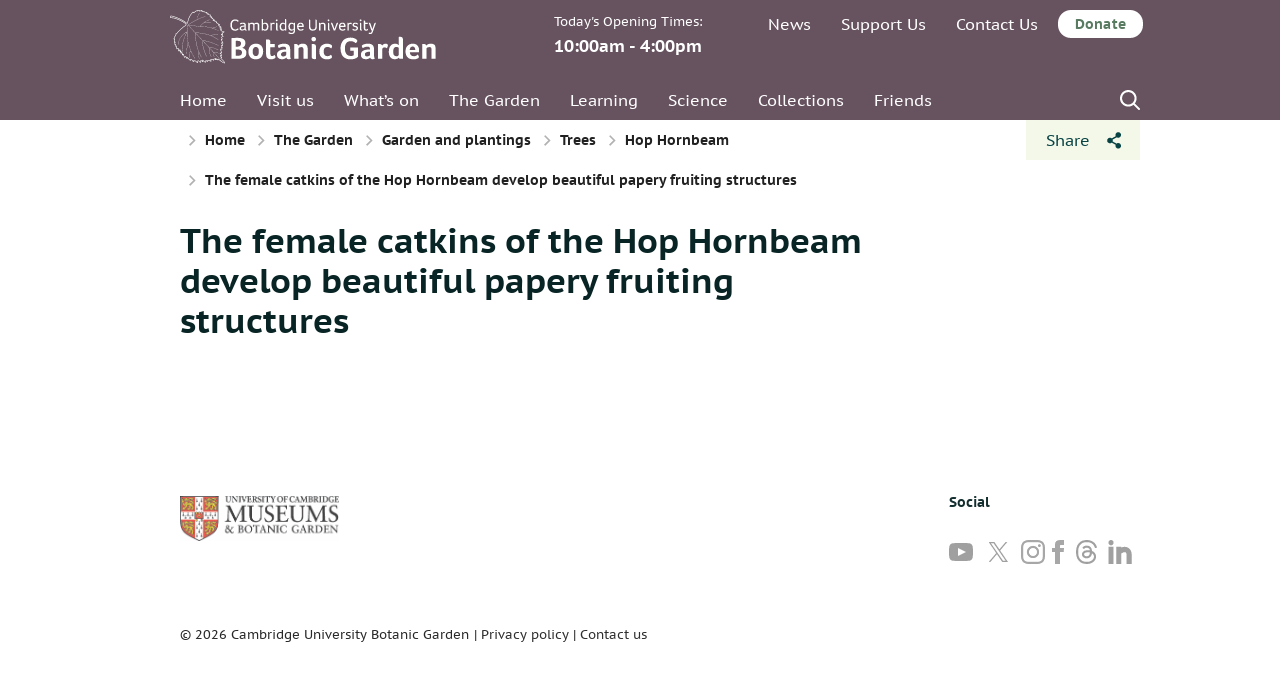

--- FILE ---
content_type: text/html; charset=UTF-8
request_url: https://www.botanic.cam.ac.uk/the-garden/gardens-plantings/trees/hop-hornbeam/the-female-catkins-of-the-hop-hornbeam-develop-beautiful-papery-fruiting-structures/
body_size: 67124
content:
<!DOCTYPE html>
<html lang="en-US">
	<head>

		<meta charset="UTF-8">
		<meta name="viewport" content="width=device-width, initial-scale=1">

        <link rel="apple-touch-icon" sizes="57x57" href="//www.botanic.cam.ac.uk/wp-content/themes/cambridge-botanic-garden/dist/images/favicons/apple-icon-57x57.png">
        <link rel="apple-touch-icon" sizes="60x60" href="//www.botanic.cam.ac.uk/wp-content/themes/cambridge-botanic-garden/dist/images/favicons/apple-icon-60x60.png">
        <link rel="apple-touch-icon" sizes="72x72" href="//www.botanic.cam.ac.uk/wp-content/themes/cambridge-botanic-garden/dist/images/favicons/apple-icon-72x72.png">
        <link rel="apple-touch-icon" sizes="76x76" href="//www.botanic.cam.ac.uk/wp-content/themes/cambridge-botanic-garden/dist/images/favicons/apple-icon-76x76.png">
        <link rel="apple-touch-icon" sizes="114x114" href="//www.botanic.cam.ac.uk/wp-content/themes/cambridge-botanic-garden/dist/images/favicons/apple-icon-114x114.png">
        <link rel="apple-touch-icon" sizes="120x120" href="//www.botanic.cam.ac.uk/wp-content/themes/cambridge-botanic-garden/dist/images/favicons/apple-icon-120x120.png">
        <link rel="apple-touch-icon" sizes="144x144" href="//www.botanic.cam.ac.uk/wp-content/themes/cambridge-botanic-garden/dist/images/favicons/apple-icon-144x144.png">
        <link rel="apple-touch-icon" sizes="152x152" href="//www.botanic.cam.ac.uk/wp-content/themes/cambridge-botanic-garden/dist/images/favicons/apple-icon-152x152.png">
        <link rel="apple-touch-icon" sizes="180x180" href="//www.botanic.cam.ac.uk/wp-content/themes/cambridge-botanic-garden/dist/images/favicons/apple-icon-180x180.png">
        <link rel="icon" type="image/png" sizes="192x192"  href="//www.botanic.cam.ac.uk/wp-content/themes/cambridge-botanic-garden/dist/images/favicons/android-icon-192x192.png">
        <link rel="icon" type="image/png" sizes="32x32" href="//www.botanic.cam.ac.uk/wp-content/themes/cambridge-botanic-garden/dist/images/favicons/favicon-32x32.png">
        <link rel="icon" type="image/png" sizes="96x96" href="//www.botanic.cam.ac.uk/wp-content/themes/cambridge-botanic-garden/dist/images/favicons/favicon-96x96.png">
        <link rel="icon" type="image/png" sizes="16x16" href="//www.botanic.cam.ac.uk/wp-content/themes/cambridge-botanic-garden/dist/images/favicons/favicon-16x16.png">
        <link rel="manifest" href="//www.botanic.cam.ac.uk/wp-content/themes/cambridge-botanic-garden/dist/images/favicons/manifest.json">
        <meta name="msapplication-TileColor" content="#ffffff">
        <meta name="msapplication-TileImage" content="//www.botanic.cam.ac.uk/wp-content/themes/cambridge-botanic-garden/dist/images/favicons/ms-icon-144x144.png">
        <meta name="theme-color" content="#ffffff">

        <script>
            // Include the following lines to define the gtag() function when
            // calling this code prior to your gtag.js or Tag Manager snippet
            window.dataLayer = window.dataLayer || [];

            function gtag() {
                dataLayer.push(arguments);
            }
            // Call the default command before gtag.js or Tag Manager runs to
            // adjust how the tags operate when they run. Modify the defaults
            // per your business requirements and prior consent granted/denied, e.g.:
            gtag('consent', 'default', {
                'ad_storage': 'denied',
                'ad_user_data': 'denied',
                'ad_personalization': 'denied',
                'analytics_storage': 'denied'
            });

        </script>

        <!-- Load gtag.js or Tag Manager as normal, e.g.: -->
        <!-- Google Tag Manager -->
        <script>(function(w,d,s,l,i){w[l]=w[l]||[];w[l].push({'gtm.start':
                    new Date().getTime(),event:'gtm.js'});var f=d.getElementsByTagName(s)[0],
                j=d.createElement(s),dl=l!='dataLayer'?'&l='+l:'';j.async=true;j.src=
                'https://www.googletagmanager.com/gtm.js?id='+i+dl;f.parentNode.insertBefore(j,f);
            })(window,document,'script','dataLayer','GTM-P8KGKRR');</script>
        <!-- End Google Tag Manager -->
        
		<meta name='robots' content='index, follow, max-image-preview:large, max-snippet:-1, max-video-preview:-1' />
	<style>img:is([sizes="auto" i], [sizes^="auto," i]) { contain-intrinsic-size: 3000px 1500px }</style>
	
	<!-- This site is optimized with the Yoast SEO plugin v26.3 - https://yoast.com/wordpress/plugins/seo/ -->
	<title>The female catkins of the Hop Hornbeam develop beautiful papery fruiting structures - Cambridge University Botanic Garden</title>
	<link rel="canonical" href="https://www.botanic.cam.ac.uk/the-garden/gardens-plantings/trees/hop-hornbeam/the-female-catkins-of-the-hop-hornbeam-develop-beautiful-papery-fruiting-structures/" />
	<meta property="og:locale" content="en_US" />
	<meta property="og:type" content="article" />
	<meta property="og:title" content="The female catkins of the Hop Hornbeam develop beautiful papery fruiting structures - Cambridge University Botanic Garden" />
	<meta property="og:description" content="Hop Hornbeam" />
	<meta property="og:url" content="https://www.botanic.cam.ac.uk/the-garden/gardens-plantings/trees/hop-hornbeam/the-female-catkins-of-the-hop-hornbeam-develop-beautiful-papery-fruiting-structures/" />
	<meta property="og:site_name" content="Cambridge University Botanic Garden" />
	<meta property="article:modified_time" content="2018-10-16T14:00:37+00:00" />
	<meta property="og:image" content="https://www.botanic.cam.ac.uk/the-garden/gardens-plantings/trees/hop-hornbeam/the-female-catkins-of-the-hop-hornbeam-develop-beautiful-papery-fruiting-structures" />
	<meta property="og:image:width" content="800" />
	<meta property="og:image:height" content="600" />
	<meta property="og:image:type" content="image/jpeg" />
	<meta name="twitter:card" content="summary_large_image" />
	<script type="application/ld+json" class="yoast-schema-graph">{"@context":"https://schema.org","@graph":[{"@type":"WebPage","@id":"https://www.botanic.cam.ac.uk/the-garden/gardens-plantings/trees/hop-hornbeam/the-female-catkins-of-the-hop-hornbeam-develop-beautiful-papery-fruiting-structures/","url":"https://www.botanic.cam.ac.uk/the-garden/gardens-plantings/trees/hop-hornbeam/the-female-catkins-of-the-hop-hornbeam-develop-beautiful-papery-fruiting-structures/","name":"The female catkins of the Hop Hornbeam develop beautiful papery fruiting structures - Cambridge University Botanic Garden","isPartOf":{"@id":"https://www.botanic.cam.ac.uk/#website"},"primaryImageOfPage":{"@id":"https://www.botanic.cam.ac.uk/the-garden/gardens-plantings/trees/hop-hornbeam/the-female-catkins-of-the-hop-hornbeam-develop-beautiful-papery-fruiting-structures/#primaryimage"},"image":{"@id":"https://www.botanic.cam.ac.uk/the-garden/gardens-plantings/trees/hop-hornbeam/the-female-catkins-of-the-hop-hornbeam-develop-beautiful-papery-fruiting-structures/#primaryimage"},"thumbnailUrl":"https://s3-eu-west-1.amazonaws.com/assets.botanic.cam.ac.uk/wp-content/uploads/2018/03/plantimg_259.jpeg","datePublished":"2018-03-26T09:02:35+00:00","dateModified":"2018-10-16T14:00:37+00:00","breadcrumb":{"@id":"https://www.botanic.cam.ac.uk/the-garden/gardens-plantings/trees/hop-hornbeam/the-female-catkins-of-the-hop-hornbeam-develop-beautiful-papery-fruiting-structures/#breadcrumb"},"inLanguage":"en-US","potentialAction":[{"@type":"ReadAction","target":["https://www.botanic.cam.ac.uk/the-garden/gardens-plantings/trees/hop-hornbeam/the-female-catkins-of-the-hop-hornbeam-develop-beautiful-papery-fruiting-structures/"]}]},{"@type":"ImageObject","inLanguage":"en-US","@id":"https://www.botanic.cam.ac.uk/the-garden/gardens-plantings/trees/hop-hornbeam/the-female-catkins-of-the-hop-hornbeam-develop-beautiful-papery-fruiting-structures/#primaryimage","url":"https://s3-eu-west-1.amazonaws.com/assets.botanic.cam.ac.uk/wp-content/uploads/2018/03/plantimg_259.jpeg","contentUrl":"https://s3-eu-west-1.amazonaws.com/assets.botanic.cam.ac.uk/wp-content/uploads/2018/03/plantimg_259.jpeg","width":800,"height":600,"caption":"Hop Hornbeam"},{"@type":"BreadcrumbList","@id":"https://www.botanic.cam.ac.uk/the-garden/gardens-plantings/trees/hop-hornbeam/the-female-catkins-of-the-hop-hornbeam-develop-beautiful-papery-fruiting-structures/#breadcrumb","itemListElement":[{"@type":"ListItem","position":1,"name":"Home","item":"https://www.botanic.cam.ac.uk/"},{"@type":"ListItem","position":2,"name":"The Garden","item":"https://www.botanic.cam.ac.uk/the-garden/"},{"@type":"ListItem","position":3,"name":"Garden and plantings","item":"https://www.botanic.cam.ac.uk/the-garden/gardens-plantings/"},{"@type":"ListItem","position":4,"name":"Trees","item":"https://www.botanic.cam.ac.uk/the-garden/gardens-plantings/trees/"},{"@type":"ListItem","position":5,"name":"Hop Hornbeam","item":"https://www.botanic.cam.ac.uk/the-garden/gardens-plantings/trees/hop-hornbeam/"},{"@type":"ListItem","position":6,"name":"The female catkins of the Hop Hornbeam develop beautiful papery fruiting structures"}]},{"@type":"WebSite","@id":"https://www.botanic.cam.ac.uk/#website","url":"https://www.botanic.cam.ac.uk/","name":"Cambridge University Botanic Garden","description":"Botanic Gardens of the University of Cambridge","potentialAction":[{"@type":"SearchAction","target":{"@type":"EntryPoint","urlTemplate":"https://www.botanic.cam.ac.uk/?s={search_term_string}"},"query-input":{"@type":"PropertyValueSpecification","valueRequired":true,"valueName":"search_term_string"}}],"inLanguage":"en-US"}]}</script>
	<!-- / Yoast SEO plugin. -->


<link rel='dns-prefetch' href='//s3-eu-west-1.amazonaws.com' />
<link rel='stylesheet' id='wp-block-library-css' href='//www.botanic.cam.ac.uk/wp-includes/css/dist/block-library/style.min.css?ver=6.8.3' type='text/css' media='all' />
<style id='classic-theme-styles-inline-css' type='text/css'>
/*! This file is auto-generated */
.wp-block-button__link{color:#fff;background-color:#32373c;border-radius:9999px;box-shadow:none;text-decoration:none;padding:calc(.667em + 2px) calc(1.333em + 2px);font-size:1.125em}.wp-block-file__button{background:#32373c;color:#fff;text-decoration:none}
</style>
<style id='global-styles-inline-css' type='text/css'>
:root{--wp--preset--aspect-ratio--square: 1;--wp--preset--aspect-ratio--4-3: 4/3;--wp--preset--aspect-ratio--3-4: 3/4;--wp--preset--aspect-ratio--3-2: 3/2;--wp--preset--aspect-ratio--2-3: 2/3;--wp--preset--aspect-ratio--16-9: 16/9;--wp--preset--aspect-ratio--9-16: 9/16;--wp--preset--color--black: #000000;--wp--preset--color--cyan-bluish-gray: #abb8c3;--wp--preset--color--white: #ffffff;--wp--preset--color--pale-pink: #f78da7;--wp--preset--color--vivid-red: #cf2e2e;--wp--preset--color--luminous-vivid-orange: #ff6900;--wp--preset--color--luminous-vivid-amber: #fcb900;--wp--preset--color--light-green-cyan: #7bdcb5;--wp--preset--color--vivid-green-cyan: #00d084;--wp--preset--color--pale-cyan-blue: #8ed1fc;--wp--preset--color--vivid-cyan-blue: #0693e3;--wp--preset--color--vivid-purple: #9b51e0;--wp--preset--gradient--vivid-cyan-blue-to-vivid-purple: linear-gradient(135deg,rgba(6,147,227,1) 0%,rgb(155,81,224) 100%);--wp--preset--gradient--light-green-cyan-to-vivid-green-cyan: linear-gradient(135deg,rgb(122,220,180) 0%,rgb(0,208,130) 100%);--wp--preset--gradient--luminous-vivid-amber-to-luminous-vivid-orange: linear-gradient(135deg,rgba(252,185,0,1) 0%,rgba(255,105,0,1) 100%);--wp--preset--gradient--luminous-vivid-orange-to-vivid-red: linear-gradient(135deg,rgba(255,105,0,1) 0%,rgb(207,46,46) 100%);--wp--preset--gradient--very-light-gray-to-cyan-bluish-gray: linear-gradient(135deg,rgb(238,238,238) 0%,rgb(169,184,195) 100%);--wp--preset--gradient--cool-to-warm-spectrum: linear-gradient(135deg,rgb(74,234,220) 0%,rgb(151,120,209) 20%,rgb(207,42,186) 40%,rgb(238,44,130) 60%,rgb(251,105,98) 80%,rgb(254,248,76) 100%);--wp--preset--gradient--blush-light-purple: linear-gradient(135deg,rgb(255,206,236) 0%,rgb(152,150,240) 100%);--wp--preset--gradient--blush-bordeaux: linear-gradient(135deg,rgb(254,205,165) 0%,rgb(254,45,45) 50%,rgb(107,0,62) 100%);--wp--preset--gradient--luminous-dusk: linear-gradient(135deg,rgb(255,203,112) 0%,rgb(199,81,192) 50%,rgb(65,88,208) 100%);--wp--preset--gradient--pale-ocean: linear-gradient(135deg,rgb(255,245,203) 0%,rgb(182,227,212) 50%,rgb(51,167,181) 100%);--wp--preset--gradient--electric-grass: linear-gradient(135deg,rgb(202,248,128) 0%,rgb(113,206,126) 100%);--wp--preset--gradient--midnight: linear-gradient(135deg,rgb(2,3,129) 0%,rgb(40,116,252) 100%);--wp--preset--font-size--small: 13px;--wp--preset--font-size--medium: 20px;--wp--preset--font-size--large: 36px;--wp--preset--font-size--x-large: 42px;--wp--preset--spacing--20: 0.44rem;--wp--preset--spacing--30: 0.67rem;--wp--preset--spacing--40: 1rem;--wp--preset--spacing--50: 1.5rem;--wp--preset--spacing--60: 2.25rem;--wp--preset--spacing--70: 3.38rem;--wp--preset--spacing--80: 5.06rem;--wp--preset--shadow--natural: 6px 6px 9px rgba(0, 0, 0, 0.2);--wp--preset--shadow--deep: 12px 12px 50px rgba(0, 0, 0, 0.4);--wp--preset--shadow--sharp: 6px 6px 0px rgba(0, 0, 0, 0.2);--wp--preset--shadow--outlined: 6px 6px 0px -3px rgba(255, 255, 255, 1), 6px 6px rgba(0, 0, 0, 1);--wp--preset--shadow--crisp: 6px 6px 0px rgba(0, 0, 0, 1);}:where(.is-layout-flex){gap: 0.5em;}:where(.is-layout-grid){gap: 0.5em;}body .is-layout-flex{display: flex;}.is-layout-flex{flex-wrap: wrap;align-items: center;}.is-layout-flex > :is(*, div){margin: 0;}body .is-layout-grid{display: grid;}.is-layout-grid > :is(*, div){margin: 0;}:where(.wp-block-columns.is-layout-flex){gap: 2em;}:where(.wp-block-columns.is-layout-grid){gap: 2em;}:where(.wp-block-post-template.is-layout-flex){gap: 1.25em;}:where(.wp-block-post-template.is-layout-grid){gap: 1.25em;}.has-black-color{color: var(--wp--preset--color--black) !important;}.has-cyan-bluish-gray-color{color: var(--wp--preset--color--cyan-bluish-gray) !important;}.has-white-color{color: var(--wp--preset--color--white) !important;}.has-pale-pink-color{color: var(--wp--preset--color--pale-pink) !important;}.has-vivid-red-color{color: var(--wp--preset--color--vivid-red) !important;}.has-luminous-vivid-orange-color{color: var(--wp--preset--color--luminous-vivid-orange) !important;}.has-luminous-vivid-amber-color{color: var(--wp--preset--color--luminous-vivid-amber) !important;}.has-light-green-cyan-color{color: var(--wp--preset--color--light-green-cyan) !important;}.has-vivid-green-cyan-color{color: var(--wp--preset--color--vivid-green-cyan) !important;}.has-pale-cyan-blue-color{color: var(--wp--preset--color--pale-cyan-blue) !important;}.has-vivid-cyan-blue-color{color: var(--wp--preset--color--vivid-cyan-blue) !important;}.has-vivid-purple-color{color: var(--wp--preset--color--vivid-purple) !important;}.has-black-background-color{background-color: var(--wp--preset--color--black) !important;}.has-cyan-bluish-gray-background-color{background-color: var(--wp--preset--color--cyan-bluish-gray) !important;}.has-white-background-color{background-color: var(--wp--preset--color--white) !important;}.has-pale-pink-background-color{background-color: var(--wp--preset--color--pale-pink) !important;}.has-vivid-red-background-color{background-color: var(--wp--preset--color--vivid-red) !important;}.has-luminous-vivid-orange-background-color{background-color: var(--wp--preset--color--luminous-vivid-orange) !important;}.has-luminous-vivid-amber-background-color{background-color: var(--wp--preset--color--luminous-vivid-amber) !important;}.has-light-green-cyan-background-color{background-color: var(--wp--preset--color--light-green-cyan) !important;}.has-vivid-green-cyan-background-color{background-color: var(--wp--preset--color--vivid-green-cyan) !important;}.has-pale-cyan-blue-background-color{background-color: var(--wp--preset--color--pale-cyan-blue) !important;}.has-vivid-cyan-blue-background-color{background-color: var(--wp--preset--color--vivid-cyan-blue) !important;}.has-vivid-purple-background-color{background-color: var(--wp--preset--color--vivid-purple) !important;}.has-black-border-color{border-color: var(--wp--preset--color--black) !important;}.has-cyan-bluish-gray-border-color{border-color: var(--wp--preset--color--cyan-bluish-gray) !important;}.has-white-border-color{border-color: var(--wp--preset--color--white) !important;}.has-pale-pink-border-color{border-color: var(--wp--preset--color--pale-pink) !important;}.has-vivid-red-border-color{border-color: var(--wp--preset--color--vivid-red) !important;}.has-luminous-vivid-orange-border-color{border-color: var(--wp--preset--color--luminous-vivid-orange) !important;}.has-luminous-vivid-amber-border-color{border-color: var(--wp--preset--color--luminous-vivid-amber) !important;}.has-light-green-cyan-border-color{border-color: var(--wp--preset--color--light-green-cyan) !important;}.has-vivid-green-cyan-border-color{border-color: var(--wp--preset--color--vivid-green-cyan) !important;}.has-pale-cyan-blue-border-color{border-color: var(--wp--preset--color--pale-cyan-blue) !important;}.has-vivid-cyan-blue-border-color{border-color: var(--wp--preset--color--vivid-cyan-blue) !important;}.has-vivid-purple-border-color{border-color: var(--wp--preset--color--vivid-purple) !important;}.has-vivid-cyan-blue-to-vivid-purple-gradient-background{background: var(--wp--preset--gradient--vivid-cyan-blue-to-vivid-purple) !important;}.has-light-green-cyan-to-vivid-green-cyan-gradient-background{background: var(--wp--preset--gradient--light-green-cyan-to-vivid-green-cyan) !important;}.has-luminous-vivid-amber-to-luminous-vivid-orange-gradient-background{background: var(--wp--preset--gradient--luminous-vivid-amber-to-luminous-vivid-orange) !important;}.has-luminous-vivid-orange-to-vivid-red-gradient-background{background: var(--wp--preset--gradient--luminous-vivid-orange-to-vivid-red) !important;}.has-very-light-gray-to-cyan-bluish-gray-gradient-background{background: var(--wp--preset--gradient--very-light-gray-to-cyan-bluish-gray) !important;}.has-cool-to-warm-spectrum-gradient-background{background: var(--wp--preset--gradient--cool-to-warm-spectrum) !important;}.has-blush-light-purple-gradient-background{background: var(--wp--preset--gradient--blush-light-purple) !important;}.has-blush-bordeaux-gradient-background{background: var(--wp--preset--gradient--blush-bordeaux) !important;}.has-luminous-dusk-gradient-background{background: var(--wp--preset--gradient--luminous-dusk) !important;}.has-pale-ocean-gradient-background{background: var(--wp--preset--gradient--pale-ocean) !important;}.has-electric-grass-gradient-background{background: var(--wp--preset--gradient--electric-grass) !important;}.has-midnight-gradient-background{background: var(--wp--preset--gradient--midnight) !important;}.has-small-font-size{font-size: var(--wp--preset--font-size--small) !important;}.has-medium-font-size{font-size: var(--wp--preset--font-size--medium) !important;}.has-large-font-size{font-size: var(--wp--preset--font-size--large) !important;}.has-x-large-font-size{font-size: var(--wp--preset--font-size--x-large) !important;}
:where(.wp-block-post-template.is-layout-flex){gap: 1.25em;}:where(.wp-block-post-template.is-layout-grid){gap: 1.25em;}
:where(.wp-block-columns.is-layout-flex){gap: 2em;}:where(.wp-block-columns.is-layout-grid){gap: 2em;}
:root :where(.wp-block-pullquote){font-size: 1.5em;line-height: 1.6;}
</style>
<link rel='stylesheet' id='main-stylesheet-css' href='//www.botanic.cam.ac.uk/wp-content/themes/cambridge-botanic-garden/dist/styles/styles.min.css?ver=1.0.13' type='text/css' media='all' />
<script type="text/javascript" src="//www.botanic.cam.ac.uk/wp-content/themes/cambridge-botanic-garden/dist/scripts/libraries/lazysizes.min.js?ver=4.0.1" id="lazysizes-js"></script>
<link rel="https://api.w.org/" href="https://www.botanic.cam.ac.uk/wp-json/" /><link rel="alternate" title="JSON" type="application/json" href="https://www.botanic.cam.ac.uk/wp-json/wp/v2/media/760" /><link rel="alternate" title="oEmbed (JSON)" type="application/json+oembed" href="https://www.botanic.cam.ac.uk/wp-json/oembed/1.0/embed?url=https%3A%2F%2Fwww.botanic.cam.ac.uk%2Fthe-garden%2Fgardens-plantings%2Ftrees%2Fhop-hornbeam%2Fthe-female-catkins-of-the-hop-hornbeam-develop-beautiful-papery-fruiting-structures%2F" />
<link rel="alternate" title="oEmbed (XML)" type="text/xml+oembed" href="https://www.botanic.cam.ac.uk/wp-json/oembed/1.0/embed?url=https%3A%2F%2Fwww.botanic.cam.ac.uk%2Fthe-garden%2Fgardens-plantings%2Ftrees%2Fhop-hornbeam%2Fthe-female-catkins-of-the-hop-hornbeam-develop-beautiful-papery-fruiting-structures%2F&#038;format=xml" />
<!-- Start Fluid Video Embeds Style Tag -->
<style type="text/css">
/* Fluid Video Embeds */
.fve-video-wrapper {
    position: relative;
    overflow: hidden;
    height: 0;
    background-color: transparent;
    padding-bottom: 56.25%;
    margin: 0.5em 0;
}
.fve-video-wrapper iframe,
.fve-video-wrapper object,
.fve-video-wrapper embed {
    position: absolute;
    display: block;
    top: 0;
    left: 0;
    width: 100%;
    height: 100%;
}
.fve-video-wrapper a.hyperlink-image {
    position: relative;
    display: none;
}
.fve-video-wrapper a.hyperlink-image img {
    position: relative;
    z-index: 2;
    width: 100%;
}
.fve-video-wrapper a.hyperlink-image .fve-play-button {
    position: absolute;
    left: 35%;
    top: 35%;
    right: 35%;
    bottom: 35%;
    z-index: 3;
    background-color: rgba(40, 40, 40, 0.75);
    background-size: 100% 100%;
    border-radius: 10px;
}
.fve-video-wrapper a.hyperlink-image:hover .fve-play-button {
    background-color: rgba(0, 0, 0, 0.85);
}
</style>
<!-- End Fluid Video Embeds Style Tag -->
	</head>
	<body class="attachment wp-singular attachment-template-default attachmentid-760 attachment-jpeg wp-theme-cambridge-botanic-garden winter">

    <noscript><iframe src="https://www.googletagmanager.com/ns.html?id=GTM-P8KGKRR"
                      height="0" width="0" style="display:none;visibility:hidden"></iframe></noscript>

    <div class="hide-overflow-wrapper">

        <nav aria-label="primary">
            <div class="off-canvass bg--primary">
                <a class="button button--back off-canvass-toggle off-canvass__close" href="#">Back to the page</a>
                <div class="menu-mobile-menu-container"><ul id="mobile-menu" class="menu"><li id="menu-item-93" class="menu-item menu-item-type-post_type menu-item-object-page menu-item-home menu-item-93"><a href="https://www.botanic.cam.ac.uk/">Welcome</a></li>
<li id="menu-item-78" class="menu-item menu-item-type-post_type menu-item-object-page menu-item-has-children menu-item-78"><a href="https://www.botanic.cam.ac.uk/visit-us/">Visit us</a>
<ul class="sub-menu">
<li class=""><a href="https://www.botanic.cam.ac.uk/visit-us/">Visit us</a></li>	<li id="menu-item-12492" class="menu-item menu-item-type-custom menu-item-object-custom menu-item-12492"><a href="https://www.botanic.cam.ac.uk/visit-us/">Opening times &#038; information</a></li>
	<li id="menu-item-12494" class="menu-item menu-item-type-post_type menu-item-object-page menu-item-12494"><a href="https://www.botanic.cam.ac.uk/visit-us/how-to-get-here/">Visiting – travel, dogs, toilets, etc.</a></li>
	<li id="menu-item-12495" class="menu-item menu-item-type-post_type menu-item-object-page menu-item-12495"><a href="https://www.botanic.cam.ac.uk/ticket-prices/">Ticket Prices</a></li>
	<li id="menu-item-32486" class="menu-item menu-item-type-post_type menu-item-object-page menu-item-32486"><a href="https://www.botanic.cam.ac.uk/purchase-tickets/">Pre-book tickets</a></li>
	<li id="menu-item-12496" class="menu-item menu-item-type-post_type menu-item-object-page menu-item-12496"><a href="https://www.botanic.cam.ac.uk/the-garden/garden-map/">Garden map</a></li>
	<li id="menu-item-12497" class="menu-item menu-item-type-post_type menu-item-object-page menu-item-12497"><a href="https://www.botanic.cam.ac.uk/visit-us/group-visits/">Group Visits</a></li>
	<li id="menu-item-12498" class="menu-item menu-item-type-post_type menu-item-object-page menu-item-12498"><a href="https://www.botanic.cam.ac.uk/visit-us/tours/">Tours</a></li>
	<li id="menu-item-12499" class="menu-item menu-item-type-post_type menu-item-object-page menu-item-12499"><a href="https://www.botanic.cam.ac.uk/photography-illustration/">Press and photography</a></li>
	<li id="menu-item-28461" class="menu-item menu-item-type-post_type menu-item-object-page menu-item-28461"><a href="https://www.botanic.cam.ac.uk/visit-us/the-garden-cafe/">The Garden Café</a></li>
	<li id="menu-item-12500" class="menu-item menu-item-type-post_type menu-item-object-page menu-item-12500"><a href="https://www.botanic.cam.ac.uk/visit-us/the-garden-shop/">The Garden Shop</a></li>
</ul>
</li>
<li id="menu-item-12502" class="menu-item menu-item-type-post_type menu-item-object-page menu-item-12502"><a href="https://www.botanic.cam.ac.uk/visit-us/access/">Accessibility</a></li>
<li id="menu-item-79" class="menu-item menu-item-type-post_type menu-item-object-page menu-item-79"><a href="https://www.botanic.cam.ac.uk/whats-on/">What’s on</a></li>
<li id="menu-item-94" class="menu-item menu-item-type-post_type menu-item-object-page menu-item-has-children menu-item-94"><a href="https://www.botanic.cam.ac.uk/the-garden/">The Garden</a>
<ul class="sub-menu">
<li class=""><a href="https://www.botanic.cam.ac.uk/the-garden/">The Garden</a></li>	<li id="menu-item-95" class="menu-item menu-item-type-post_type menu-item-object-page menu-item-95"><a href="https://www.botanic.cam.ac.uk/the-garden/about-the-garden/">About the Garden</a></li>
	<li id="menu-item-99" class="menu-item menu-item-type-post_type menu-item-object-page menu-item-99"><a href="https://www.botanic.cam.ac.uk/the-garden/horticultural-collections/">Horticultural Collections</a></li>
	<li id="menu-item-100" class="menu-item menu-item-type-post_type menu-item-object-page menu-item-100"><a href="https://www.botanic.cam.ac.uk/the-garden/understanding-plant-labels/">Understanding Plant Labels</a></li>
	<li id="menu-item-12503" class="menu-item menu-item-type-post_type menu-item-object-page menu-item-12503"><a href="https://www.botanic.cam.ac.uk/the-garden/development-of-the-garden/">History of the Garden</a></li>
	<li id="menu-item-102" class="menu-item menu-item-type-post_type menu-item-object-page menu-item-102"><a href="https://www.botanic.cam.ac.uk/the-garden/wildlife/">Wildlife</a></li>
	<li id="menu-item-19437" class="menu-item menu-item-type-post_type menu-item-object-page menu-item-19437"><a href="https://www.botanic.cam.ac.uk/plant-picks-week/">Plant picks of the week</a></li>
</ul>
</li>
<li id="menu-item-29167" class="menu-item menu-item-type-post_type menu-item-object-page menu-item-has-children menu-item-29167"><a href="https://www.botanic.cam.ac.uk/learning/">Learning</a>
<ul class="sub-menu">
<li class=""><a href="https://www.botanic.cam.ac.uk/learning/">Learning</a></li>	<li id="menu-item-41044" class="menu-item menu-item-type-post_type menu-item-object-page menu-item-41044"><a href="https://www.botanic.cam.ac.uk/learning/schools/">Schools</a></li>
	<li id="menu-item-41045" class="menu-item menu-item-type-post_type menu-item-object-page menu-item-41045"><a href="https://www.botanic.cam.ac.uk/learning/collegesanduniversities/">Colleges and Universities</a></li>
	<li id="menu-item-87" class="menu-item menu-item-type-post_type menu-item-object-page menu-item-87"><a href="https://www.botanic.cam.ac.uk/courses/">Short Courses</a></li>
	<li id="menu-item-84" class="menu-item menu-item-type-post_type menu-item-object-page menu-item-84"><a href="https://www.botanic.cam.ac.uk/learning/families/">Family Activities</a></li>
	<li id="menu-item-32220" class="menu-item menu-item-type-post_type menu-item-object-page menu-item-32220"><a href="https://www.botanic.cam.ac.uk/learning/communities/">Communities</a></li>
	<li id="menu-item-81" class="menu-item menu-item-type-post_type menu-item-object-page menu-item-81"><a href="https://www.botanic.cam.ac.uk/learning/science-on-sunday/">Science on Sundays</a></li>
	<li id="menu-item-12504" class="menu-item menu-item-type-post_type menu-item-object-page menu-item-12504"><a href="https://www.botanic.cam.ac.uk/learning/trails/">Trails for Adults</a></li>
	<li id="menu-item-43173" class="menu-item menu-item-type-post_type menu-item-object-page menu-item-43173"><a href="https://www.botanic.cam.ac.uk/learning/certificate-botanical-horticulture/">Certificate in Botanical Horticulture</a></li>
</ul>
</li>
<li id="menu-item-104" class="menu-item menu-item-type-post_type menu-item-object-page menu-item-has-children menu-item-104"><a href="https://www.botanic.cam.ac.uk/research-science/">Science</a>
<ul class="sub-menu">
<li class=""><a href="https://www.botanic.cam.ac.uk/research-science/">Science</a></li>	<li id="menu-item-92" class="menu-item menu-item-type-post_type menu-item-object-page menu-item-92"><a href="https://www.botanic.cam.ac.uk/research-science/our-research/">Our Science Staff</a></li>
	<li id="menu-item-18973" class="menu-item menu-item-type-post_type menu-item-object-page menu-item-18973"><a href="https://www.botanic.cam.ac.uk/research-science/garden-publications/">Our Staff Publications</a></li>
	<li id="menu-item-18974" class="menu-item menu-item-type-post_type menu-item-object-page menu-item-18974"><a href="https://www.botanic.cam.ac.uk/research-science/supporting-plant-science/">Your Science</a></li>
	<li id="menu-item-91" class="menu-item menu-item-type-post_type menu-item-object-page menu-item-91"><a href="https://www.botanic.cam.ac.uk/research-science/your-research/">Supporting Your Research</a></li>
	<li id="menu-item-39608" class="menu-item menu-item-type-post_type menu-item-object-page menu-item-39608"><a href="https://www.botanic.cam.ac.uk/research-science/phenology-project/">Phenology Project</a></li>
</ul>
</li>
<li id="menu-item-18966" class="menu-item menu-item-type-post_type menu-item-object-page menu-item-has-children menu-item-18966"><a href="https://www.botanic.cam.ac.uk/collections/">Collections</a>
<ul class="sub-menu">
<li class=""><a href="https://www.botanic.cam.ac.uk/collections/">Collections</a></li>	<li id="menu-item-18967" class="menu-item menu-item-type-post_type menu-item-object-page menu-item-18967"><a href="https://www.botanic.cam.ac.uk/collections/living-collections/">Living Collections</a></li>
	<li id="menu-item-18972" class="menu-item menu-item-type-post_type menu-item-object-page menu-item-18972"><a href="https://www.botanic.cam.ac.uk/collections/seed-bank/">Seed Bank</a></li>
	<li id="menu-item-18969" class="menu-item menu-item-type-post_type menu-item-object-page menu-item-18969"><a href="https://www.botanic.cam.ac.uk/collections/herbarium/">Herbarium</a></li>
	<li id="menu-item-18971" class="menu-item menu-item-type-post_type menu-item-object-page menu-item-18971"><a href="https://www.botanic.cam.ac.uk/collections/cory-library/">Cory Library</a></li>
	<li id="menu-item-18970" class="menu-item menu-item-type-post_type menu-item-object-page menu-item-18970"><a href="https://www.botanic.cam.ac.uk/collections/archives/">Archives</a></li>
	<li id="menu-item-18968" class="menu-item menu-item-type-post_type menu-item-object-page menu-item-18968"><a href="https://www.botanic.cam.ac.uk/collections/collectionsportal/">Living Collections Portal</a></li>
	<li id="menu-item-40301" class="menu-item menu-item-type-post_type menu-item-object-page menu-item-40301"><a href="https://www.botanic.cam.ac.uk/collections/botanic-dyes/">Botanic Dyes</a></li>
</ul>
</li>
<li id="menu-item-105" class="menu-item menu-item-type-post_type menu-item-object-page menu-item-105"><a href="https://www.botanic.cam.ac.uk/news/">News</a></li>
<li id="menu-item-106" class="menu-item menu-item-type-post_type menu-item-object-page menu-item-106"><a href="https://www.botanic.cam.ac.uk/join-support/">Support Us</a></li>
<li id="menu-item-32370" class="menu-item menu-item-type-post_type menu-item-object-page menu-item-has-children menu-item-32370"><a href="https://www.botanic.cam.ac.uk/join-support/friends/">Friends</a>
<ul class="sub-menu">
<li class=""><a href="https://www.botanic.cam.ac.uk/join-support/friends/">Friends</a></li>	<li id="menu-item-32371" class="menu-item menu-item-type-post_type menu-item-object-page menu-item-32371"><a href="https://www.botanic.cam.ac.uk/join-support/join-the-friends/">Join the Friends</a></li>
	<li id="menu-item-32372" class="menu-item menu-item-type-post_type menu-item-object-page menu-item-32372"><a href="https://www.botanic.cam.ac.uk/join-support/friends/friends-events/">Friends’ Events</a></li>
	<li id="menu-item-32373" class="menu-item menu-item-type-post_type menu-item-object-page menu-item-32373"><a href="https://www.botanic.cam.ac.uk/join-support/friends/corporate-support/">Corporate Support and Corporate Friends</a></li>
	<li id="menu-item-32374" class="menu-item menu-item-type-post_type menu-item-object-page menu-item-32374"><a href="https://www.botanic.cam.ac.uk/join-support/friends/giving-gift-membership/">Gift Memberships</a></li>
</ul>
</li>
</ul></div><form method="get" class="searchform" action="https://www.botanic.cam.ac.uk/">
	<label for="s" class="screen-reader-text">Search for: </label>
	<input type="text" name="s" id="s" placeholder="What are you looking for?"><input type="submit" class="search-submit" value="Search">
</form><a href="/join-support/donate" class="button off-canvass__friends-button">Donate</a>            </div>
        </nav>

		<div class="wrap in-canvass">
            <div class="bg-flowers"></div>
			<div id="everything-except-footer">
                			<header class="header bg--primary">
                <div class="group"><div class="group--column flex-12">
                    <div class="group--row header--mobile">
                    <div class="logo indented-content">
                        <a href="https://www.botanic.cam.ac.uk/"><img src="//www.botanic.cam.ac.uk/wp-content/themes/cambridge-botanic-garden/dist/images/cubg-logo.svg" alt="Cambridge University Botanic Garden"></a>
                    </div>

                    <a href="#" class="off-canvass-toggle header--menu-toggle">menu <span class="hamburger"><span class="hamburger--meat"></span></span></a>
                    </div>

                    <div class="group--row header--top">
                                                                            <p class="header--top--opening-times">Today's Opening Times:<br /> <span>10:00am - 4:00pm</span></p>
                        
                        <nav aria-label="secondary">
                            <div class="menu-desktop-secondary-menu-top-container"><ul id="desktop-secondary-menu" class="menu"><li id="menu-item-140" class="menu-item menu-item-type-post_type menu-item-object-page menu-item-140"><a href="https://www.botanic.cam.ac.uk/news/">News</a></li>
<li id="menu-item-139" class="menu-item menu-item-type-post_type menu-item-object-page menu-item-139"><a href="https://www.botanic.cam.ac.uk/join-support/">Support Us</a></li>
<li id="menu-item-18975" class="menu-item menu-item-type-post_type menu-item-object-page menu-item-18975"><a href="https://www.botanic.cam.ac.uk/contact-us/">Contact Us</a></li>
<li><a href="/join-support/donate" class="button button--donate">Donate</a></li></ul></div>                        </nav>
                    </div>
                        <nav aria-label="primary">
                            <div class="menu-main-desktop-menu-container"><ul id="desktop-main-menu" class="menu"><li id="menu-item-472" class="menu-item menu-item-type-post_type menu-item-object-page menu-item-home menu-item-472"><a href="https://www.botanic.cam.ac.uk/">Home</a></li>
<li id="menu-item-137" class="menu-item menu-item-type-post_type menu-item-object-page menu-item-has-children menu-item-137"><a href="https://www.botanic.cam.ac.uk/visit-us/">Visit us</a>
<ul class="sub-menu">
	<li id="menu-item-2645" class="menu-item menu-item-type-post_type menu-item-object-page menu-item-2645"><a href="https://www.botanic.cam.ac.uk/ticket-prices/">Ticket Prices</a></li>
	<li id="menu-item-7046" class="menu-item menu-item-type-post_type menu-item-object-page menu-item-7046"><a href="https://www.botanic.cam.ac.uk/visit-us/">Opening times &#038; Information</a></li>
	<li id="menu-item-2739" class="menu-item menu-item-type-post_type menu-item-object-page menu-item-2739"><a href="https://www.botanic.cam.ac.uk/visit-us/how-to-get-here/">Visiting – travel, dogs, toilets, etc.</a></li>
	<li id="menu-item-131" class="menu-item menu-item-type-post_type menu-item-object-page menu-item-131"><a href="https://www.botanic.cam.ac.uk/the-garden/garden-map/">Garden Map</a></li>
	<li id="menu-item-2740" class="menu-item menu-item-type-post_type menu-item-object-page menu-item-2740"><a href="https://www.botanic.cam.ac.uk/visit-us/group-visits/">Group Visits</a></li>
	<li id="menu-item-2646" class="menu-item menu-item-type-post_type menu-item-object-page menu-item-2646"><a href="https://www.botanic.cam.ac.uk/visit-us/tours/">Tours</a></li>
	<li id="menu-item-16271" class="menu-item menu-item-type-post_type menu-item-object-page menu-item-16271"><a href="https://www.botanic.cam.ac.uk/purchase-tickets/">Pre-book tickets</a></li>
	<li id="menu-item-10743" class="menu-item menu-item-type-post_type menu-item-object-page menu-item-10743"><a href="https://www.botanic.cam.ac.uk/photography-illustration/">Press &#038; Photography</a></li>
	<li id="menu-item-2644" class="menu-item menu-item-type-post_type menu-item-object-page menu-item-2644"><a href="https://www.botanic.cam.ac.uk/visit-us/the-garden-shop/">The Garden Shop</a></li>
	<li id="menu-item-28462" class="menu-item menu-item-type-post_type menu-item-object-page menu-item-28462"><a href="https://www.botanic.cam.ac.uk/visit-us/the-garden-cafe/">The Garden Café</a></li>
	<li id="menu-item-2743" class="menu-item menu-item-type-post_type menu-item-object-page menu-item-2743"><a href="https://www.botanic.cam.ac.uk/visit-us/access/">Accessibility</a></li>
	<li id="menu-item-17399" class="menu-item menu-item-type-post_type menu-item-object-page menu-item-17399"><a href="https://www.botanic.cam.ac.uk/virtual-visits/">Virtual Visits</a></li>
</ul>
</li>
<li id="menu-item-138" class="menu-item menu-item-type-post_type menu-item-object-page menu-item-138"><a href="https://www.botanic.cam.ac.uk/whats-on/">What’s on</a></li>
<li id="menu-item-127" class="menu-item menu-item-type-post_type menu-item-object-page menu-item-has-children menu-item-127"><a href="https://www.botanic.cam.ac.uk/the-garden/">The Garden</a>
<ul class="sub-menu">
	<li id="menu-item-128" class="menu-item menu-item-type-post_type menu-item-object-page menu-item-128"><a href="https://www.botanic.cam.ac.uk/the-garden/about-the-garden/">About the Garden</a></li>
	<li id="menu-item-3481" class="menu-item menu-item-type-post_type menu-item-object-page menu-item-3481"><a href="https://www.botanic.cam.ac.uk/the-garden/horticultural-collections/">Horticultural Collections</a></li>
	<li id="menu-item-135" class="menu-item menu-item-type-post_type menu-item-object-page menu-item-135"><a href="https://www.botanic.cam.ac.uk/the-garden/understanding-plant-labels/">Understanding Plant Labels</a></li>
	<li id="menu-item-3474" class="menu-item menu-item-type-post_type menu-item-object-page menu-item-3474"><a href="https://www.botanic.cam.ac.uk/the-garden/development-of-the-garden/">History of the Garden</a></li>
	<li id="menu-item-136" class="menu-item menu-item-type-post_type menu-item-object-page menu-item-136"><a href="https://www.botanic.cam.ac.uk/the-garden/wildlife/">Wildlife</a></li>
	<li id="menu-item-19438" class="menu-item menu-item-type-post_type menu-item-object-page menu-item-19438"><a href="https://www.botanic.cam.ac.uk/plant-picks-week/">Plant picks of the week</a></li>
</ul>
</li>
<li id="menu-item-28878" class="menu-item menu-item-type-post_type menu-item-object-page menu-item-has-children menu-item-28878"><a href="https://www.botanic.cam.ac.uk/learning/">Learning</a>
<ul class="sub-menu">
	<li id="menu-item-41048" class="menu-item menu-item-type-post_type menu-item-object-page menu-item-41048"><a href="https://www.botanic.cam.ac.uk/learning/schools/">Schools</a></li>
	<li id="menu-item-41047" class="menu-item menu-item-type-post_type menu-item-object-page menu-item-41047"><a href="https://www.botanic.cam.ac.uk/learning/collegesanduniversities/">Colleges and Universities</a></li>
	<li id="menu-item-113" class="menu-item menu-item-type-post_type menu-item-object-page menu-item-113"><a href="https://www.botanic.cam.ac.uk/courses/">Short Courses</a></li>
	<li id="menu-item-115" class="menu-item menu-item-type-post_type menu-item-object-page menu-item-115"><a href="https://www.botanic.cam.ac.uk/learning/families/">Family Activities</a></li>
	<li id="menu-item-31717" class="menu-item menu-item-type-post_type menu-item-object-page menu-item-31717"><a href="https://www.botanic.cam.ac.uk/learning/communities/">Communities</a></li>
	<li id="menu-item-117" class="menu-item menu-item-type-post_type menu-item-object-page menu-item-117"><a href="https://www.botanic.cam.ac.uk/learning/science-on-sunday/">Science on Sundays</a></li>
	<li id="menu-item-12129" class="menu-item menu-item-type-post_type menu-item-object-page menu-item-12129"><a href="https://www.botanic.cam.ac.uk/learning/trails/">Trails for Adults</a></li>
	<li id="menu-item-43172" class="menu-item menu-item-type-post_type menu-item-object-page menu-item-43172"><a href="https://www.botanic.cam.ac.uk/learning/certificate-botanical-horticulture/">Certificate in Botanical Horticulture</a></li>
</ul>
</li>
<li id="menu-item-121" class="menu-item menu-item-type-post_type menu-item-object-page menu-item-has-children menu-item-121"><a href="https://www.botanic.cam.ac.uk/research-science/">Science</a>
<ul class="sub-menu">
	<li id="menu-item-124" class="menu-item menu-item-type-post_type menu-item-object-page menu-item-124"><a href="https://www.botanic.cam.ac.uk/research-science/our-research/">Our Science Staff</a></li>
	<li id="menu-item-18460" class="menu-item menu-item-type-post_type menu-item-object-page menu-item-18460"><a href="https://www.botanic.cam.ac.uk/research-science/garden-publications/">Our Staff Publications</a></li>
	<li id="menu-item-18516" class="menu-item menu-item-type-post_type menu-item-object-page menu-item-18516"><a href="https://www.botanic.cam.ac.uk/research-science/supporting-plant-science/">Your Science</a></li>
	<li id="menu-item-19084" class="menu-item menu-item-type-post_type menu-item-object-page menu-item-19084"><a href="https://www.botanic.cam.ac.uk/research-science/publications-supported-garden/">Supported Publications</a></li>
	<li id="menu-item-126" class="menu-item menu-item-type-post_type menu-item-object-page menu-item-126"><a href="https://www.botanic.cam.ac.uk/research-science/your-research/">Supporting Your Research</a></li>
	<li id="menu-item-39610" class="menu-item menu-item-type-post_type menu-item-object-page menu-item-39610"><a href="https://www.botanic.cam.ac.uk/research-science/phenology-project/">Phenology Project</a></li>
</ul>
</li>
<li id="menu-item-18411" class="menu-item menu-item-type-post_type menu-item-object-page menu-item-has-children menu-item-18411"><a href="https://www.botanic.cam.ac.uk/collections/">Collections</a>
<ul class="sub-menu">
	<li id="menu-item-18445" class="menu-item menu-item-type-post_type menu-item-object-page menu-item-18445"><a href="https://www.botanic.cam.ac.uk/collections/living-collections/">Living Collections</a></li>
	<li id="menu-item-18446" class="menu-item menu-item-type-post_type menu-item-object-page menu-item-18446"><a href="https://www.botanic.cam.ac.uk/collections/herbarium/">Herbarium</a></li>
	<li id="menu-item-18511" class="menu-item menu-item-type-post_type menu-item-object-page menu-item-18511"><a href="https://www.botanic.cam.ac.uk/collections/seed-bank/">Seed Bank</a></li>
	<li id="menu-item-4458" class="menu-item menu-item-type-post_type menu-item-object-page menu-item-4458"><a href="https://www.botanic.cam.ac.uk/collections/cory-library/">Cory Library</a></li>
	<li id="menu-item-18472" class="menu-item menu-item-type-post_type menu-item-object-page menu-item-18472"><a href="https://www.botanic.cam.ac.uk/collections/archives/">Archives</a></li>
	<li id="menu-item-18837" class="menu-item menu-item-type-post_type menu-item-object-page menu-item-18837"><a href="https://www.botanic.cam.ac.uk/collections/collecting-expeditions/">Collecting Expeditions</a></li>
	<li id="menu-item-23127" class="menu-item menu-item-type-post_type menu-item-object-page menu-item-23127"><a href="https://www.botanic.cam.ac.uk/the-garden/horticultural-collections/national-plant-collections/">National Plant Collections ®</a></li>
	<li id="menu-item-123" class="menu-item menu-item-type-post_type menu-item-object-page menu-item-123"><a href="https://www.botanic.cam.ac.uk/collections/collectionsportal/">Living Collections Portal</a></li>
	<li id="menu-item-40299" class="menu-item menu-item-type-post_type menu-item-object-page menu-item-40299"><a href="https://www.botanic.cam.ac.uk/collections/botanic-dyes/">Botanic Dyes</a></li>
</ul>
</li>
<li id="menu-item-32354" class="menu-item menu-item-type-post_type menu-item-object-page menu-item-has-children menu-item-32354"><a href="https://www.botanic.cam.ac.uk/join-support/friends/">Friends</a>
<ul class="sub-menu">
	<li id="menu-item-32368" class="menu-item menu-item-type-post_type menu-item-object-page menu-item-32368"><a href="https://www.botanic.cam.ac.uk/join-support/join-the-friends/">Join the Friends</a></li>
	<li id="menu-item-32369" class="menu-item menu-item-type-post_type menu-item-object-page menu-item-32369"><a href="https://www.botanic.cam.ac.uk/join-support/friends/giving-gift-membership/">Gift Memberships</a></li>
	<li id="menu-item-32355" class="menu-item menu-item-type-post_type menu-item-object-page menu-item-32355"><a href="https://www.botanic.cam.ac.uk/join-support/friends/friends-events/">Friends’ Events</a></li>
	<li id="menu-item-32356" class="menu-item menu-item-type-post_type menu-item-object-page menu-item-32356"><a href="https://www.botanic.cam.ac.uk/join-support/friends/corporate-support/">Corporate Support and Corporate Friends</a></li>
</ul>
</li>
<li class="search-nav-item"><a href="/?s=" class="search-panel--toggle search-icon-button"><span class="visuallyhidden">Open search panel</span></a></li></ul></div>                        </nav>
                </div></div>
			</header>
            <div class="group search-panel bg--accent">
                <div class="group--row flex-12">
                    <div class="search-panel--form">
                        <form method="get" class="searchform" action="https://www.botanic.cam.ac.uk/">
	<label for="s" class="screen-reader-text">Search for: </label>
	<input type="text" name="s" id="s" placeholder="What are you looking for?"><input type="submit" class="search-submit" value="Search">
</form>                    </div>
                    <a href="#" class="search-panel--close search-panel--toggle"><span class="visuallyhidden">Close search panel</span></a>
                </div>
            </div>


<nav aria-label="breadcrumbs" class="group group--row breadcrumb-and-share">
        <div class="breadcrumb">
        <div class="group__item indented-content">
            <span><span><a href="https://www.botanic.cam.ac.uk/">Home</a></span>  <span><a href="https://www.botanic.cam.ac.uk/the-garden/">The Garden</a></span>  <span><a href="https://www.botanic.cam.ac.uk/the-garden/gardens-plantings/">Garden and plantings</a></span>  <span><a href="https://www.botanic.cam.ac.uk/the-garden/gardens-plantings/trees/">Trees</a></span>  <span><a href="https://www.botanic.cam.ac.uk/the-garden/gardens-plantings/trees/hop-hornbeam/">Hop Hornbeam</a></span>  <span class="breadcrumb_last" aria-current="page">The female catkins of the Hop Hornbeam develop beautiful papery fruiting structures</span></span>        </div>
    </div>
    
        <!-- Share this -->
				<div class="towncrier">
					<a href="#share-this"
					   class="towncrier__share-button js-towncrier__share-button bg--tertiary"
					   aria-label="Open share panel"
					   aria-expanded="false"
					   aria-haspopup="true">
						<span class="towncrier__share-text accent-color">Share</span>
                        <svg width="15px" height="17px" viewBox="0 0 15 17" version="1.1" xmlns="http://www.w3.org/2000/svg" xmlns:xlink="http://www.w3.org/1999/xlink">
                            <!-- Generator: Sketch 47.1 (45422) - http://www.bohemiancoding.com/sketch -->
                            <desc>Created with Sketch.</desc>
                            <defs></defs>
                            <g id="Symbols" stroke="none" stroke-width="1" fill="none" fill-rule="evenodd">
                                <g id="Section/Breadcrumbs" class="accent-fill" transform="translate(-1166.000000, -11.000000)" fill-rule="nonzero" fill="#000000">
                                    <g id="Section---share" transform="translate(1081.000000, 0.000000)">
                                        <g id="noun_1052527" transform="translate(85.000000, 11.000000)">
                                            <path d="M11.2587719,11.0164474 C10.6063596,11.0164474 10.0285088,11.2401316 9.54385965,11.6129386 L5.57346491,9.41337719 C5.66666667,9.13377193 5.72258772,8.83552632 5.72258772,8.5372807 C5.72258772,8.22039474 5.66666667,7.92214912 5.57346491,7.64254386 L9.74890351,5.3125 C10.1776316,5.59210526 10.6995614,5.75986842 11.2587719,5.75986842 C12.8059211,5.75986842 14.0548246,4.51096491 14.0548246,2.96381579 C14.0548246,1.41666667 12.8059211,0.167763158 11.2587719,0.167763158 C9.71162281,0.167763158 8.4627193,1.41666667 8.4627193,2.96381579 C8.4627193,3.39254386 8.55592105,3.80263158 8.74232456,4.15679825 L4.73464912,6.39364035 C4.25,5.98355263 3.61622807,5.72258772 2.92653509,5.72258772 C1.37938596,5.72258772 0.130482456,6.97149123 0.130482456,8.51864035 C0.130482456,10.0657895 1.37938596,11.314693 2.92653509,11.314693 C3.61622807,11.314693 4.25,11.0537281 4.73464912,10.6436404 L8.64912281,12.8059211 C8.5372807,13.122807 8.4627193,13.4583333 8.4627193,13.7938596 C8.4627193,15.3410088 9.71162281,16.5899123 11.2587719,16.5899123 C12.8059211,16.5899123 14.0548246,15.3410088 14.0548246,13.7938596 C14.0548246,12.2467105 12.7872807,11.0164474 11.2587719,11.0164474 Z" id="Shape"></path>
                                        </g>
                                    </g>
                                </g>
                            </g>
                        </svg>
					</a>

					<!-- change aria-hidden to `true` if js -->
					<div class="towncrier__panel js-towncrier__panel bg--tertiary"
					     id="share-this"
					     aria-hidden="true">

						<ul class="towncrier__channels">
							<li class="towncrier__channel towncrier__channel--email">
								<a class="towncrier__channel-link"
								   href="mailto:?subject=I think you will be interested in this page from the Cambridge Botanic Gardens website&amp;body=https%3A%2F%2Fwww.botanic.cam.ac.uk%2Fthe-garden%2Fgardens-plantings%2Ftrees%2Fhop-hornbeam%2Fthe-female-catkins-of-the-hop-hornbeam-develop-beautiful-papery-fruiting-structures%2F">
									<svg class="icon towncrier__share-icon"
									     aria-hidden="true">
										<use xlink:href="#email"/>
									</svg><span class="towncrier__channel-label" aria-hidden="true">Email</span>
									<span class="visuallyhidden">Share this with Email</span>
								</a>
							</li>
							<li class="towncrier__channel towncrier__channel--facebook">
								<a class="towncrier__channel-link"
								   href="https://www.facebook.com/sharer/sharer.php?u=https%3A%2F%2Fwww.botanic.cam.ac.uk%2Fthe-garden%2Fgardens-plantings%2Ftrees%2Fhop-hornbeam%2Fthe-female-catkins-of-the-hop-hornbeam-develop-beautiful-papery-fruiting-structures%2F">
									<svg class="icon towncrier__share-icon"
									     aria-hidden="true">
										<use xlink:href="#facebook"/>
									</svg><span class="towncrier__channel-label" aria-hidden="true">Facebook</span>
									<span class="visuallyhidden">Share this with Facebook</span>
								</a>
							</li>
							<li class="towncrier__channel towncrier__channel--twitter">
								<a class="towncrier__channel-link"
								   href="https://twitter.com/intent/tweet?text=The+female+catkins+of+the+Hop+Hornbeam+develop+beautiful+papery+fruiting+structures&amp;url=https%3A%2F%2Fwww.botanic.cam.ac.uk%2Fthe-garden%2Fgardens-plantings%2Ftrees%2Fhop-hornbeam%2Fthe-female-catkins-of-the-hop-hornbeam-develop-beautiful-papery-fruiting-structures%2F">
									<svg class="icon towncrier__share-icon"
									     aria-hidden="true">
										<use xlink:href="#twitter"/>
									</svg><span class="towncrier__channel-label" aria-hidden="true">Twitter</span>
									<span class="visuallyhidden">Share this with Twitter</span>
								</a>
							</li>
							<li class="towncrier__channel towncrier__channel--pinterest">
								<a class="towncrier__channel-link"
								   href="https://uk.pinterest.com/pin/create/bookmarklet/?url=https%3A%2F%2Fwww.botanic.cam.ac.uk%2Fthe-garden%2Fgardens-plantings%2Ftrees%2Fhop-hornbeam%2Fthe-female-catkins-of-the-hop-hornbeam-develop-beautiful-papery-fruiting-structures%2F&amp;description=The+female+catkins+of+the+Hop+Hornbeam+develop+beautiful+papery+fruiting+structures&amp;title=The+female+catkins+of+the+Hop+Hornbeam+develop+beautiful+papery+fruiting+structures&amp;media=">
									<svg class="icon towncrier__share-icon"
									     aria-hidden="true">
										<use xlink:href="#pinterest"/>
									</svg><span class="towncrier__channel-label" aria-hidden="true">Pinterest</span>
									<span class="visuallyhidden">Share this with Pinterest</span>
								</a>
							</li>
							<li class="towncrier__channel towncrier__channel--whatsapp">
								<a class="towncrier__channel-link"
								   href="whatsapp://send?text=The+female+catkins+of+the+Hop+Hornbeam+develop+beautiful+papery+fruiting+structureshttps%3A%2F%2Fwww.botanic.cam.ac.uk%2Fthe-garden%2Fgardens-plantings%2Ftrees%2Fhop-hornbeam%2Fthe-female-catkins-of-the-hop-hornbeam-develop-beautiful-papery-fruiting-structures%2F%3Focid%3Dwsnews.chat-apps.in-app-msg.whatsapp.trial.link1_.auin">
									<svg class="icon towncrier__share-icon"
									     aria-hidden="true">
										<use xlink:href="#whatsapp"/>
									</svg><span class="towncrier__channel-label" aria-hidden="true">WhatsApp</span>
									<span class="visuallyhidden">Share this with WhatsApp</span>
								</a>
							</li>
							<li class="towncrier__channel towncrier__channel--google-plus">
								<a class="towncrier__channel-link"
								   href="https://plus.google.com/share?url=https%3A%2F%2Fwww.botanic.cam.ac.uk%2Fthe-garden%2Fgardens-plantings%2Ftrees%2Fhop-hornbeam%2Fthe-female-catkins-of-the-hop-hornbeam-develop-beautiful-papery-fruiting-structures%2F">
									<svg class="icon towncrier__share-icon"
									     aria-hidden="true">
										<use xlink:href="#google-plus"/>
									</svg><span class="towncrier__channel-label" aria-hidden="true">Google +</span>
									<span class="visuallyhidden">Share this with Google plus</span>
								</a>
							</li>
						</ul>

						<button class="towncrier__close-button js-towncrier__share-button">
							<span class="visuallyhidden">Close share panel</span>
							<span class="towncrier__close-button-graphic"
							      aria-hidden="true">×</span>
						</button>
					</div>
				</div>
				<!-- / Share this -->
</nav>


	<main id="content">

            		
				
		<div id="post-760" class="post-760 attachment type-attachment status-inherit hentry">

            <div class="group"><div class="group--column flex-12 indented-content page-introduction">


                <h1><a href="https://www.botanic.cam.ac.uk/the-garden/gardens-plantings/trees/hop-hornbeam/the-female-catkins-of-the-hop-hornbeam-develop-beautiful-papery-fruiting-structures/" title="Permanent link: The female catkins of the Hop Hornbeam develop beautiful papery fruiting structures">The female catkins of the Hop Hornbeam develop beautiful papery fruiting structures</a></h1>

                    
            </div></div>

            <div class="entry">
				
																
			</div>
			
		</div>
		
		
		</main>


    </div> <!-- end of everything except footer -->
    <footer class="footer">
            <div class="group"><div class="group--column flex-12">
                    <div class="group--row group__item flex-12">

                        <div class="flex-6 footer__museum-logo indented-content">
                        <a href="https://www.museums.cam.ac.uk/" target="_blank">
                            <img src="//www.botanic.cam.ac.uk/wp-content/themes/cambridge-botanic-garden/dist/images/uocmuseums-335-94.png" alt="University of Cambridge Museums and Botanic Garden" width="159" height="44" />
                        </a>
                        </div>

                        <div class="footer__social-links">
                            <h4 class="widget-title">Social</h4><ul class="group--row ul--social"><li class="group__item"><a href="https://www.youtube.com/channel/UCoNJkpGYFo0CZVsIblR5oRw" target="_blank" class="ul--social--youtube"><span class="visuallyhidden">Follow us on YouTube</span></a></li><li class="group__item"><a href="https://twitter.com/cubotanicgarden" target="_blank" class="ul--social--twitter"><span class="visuallyhidden">Follow us on Twitter</span></a></li><li class="group__item"><a href="https://www.instagram.com/cubotanicgarden/" target="_blank" class="ul--social--instagram"><span class="visuallyhidden">Follow us on Instagram</span></a></li><li class="group__item"><a href="https://www.facebook.com/CUBotanicGarden/" target="_blank" class="ul--social--facebook"><span class="visuallyhidden">Follow us on Facebook</span></a></li><li class="group__item"><a href="https://www.threads.net/@cubotanicgarden" target="_blank" class="ul--social--threads"><span class="visuallyhidden">Follow us on Threads</span></a></li><li class="group__item"><a href="https://uk.linkedin.com/company/cambridge-university-botanic-garden" target="_blank" class="ul--social--linkedin"><span class="visuallyhidden">Follow us on LinkedIn</span></a></li></ul>                        </div>

                    </div>

                    <div class="footer__copyright indented-content">
                <p>© 2026 Cambridge University Botanic Garden</p><div class="menu-t-and-cs-container"><ul id="menu-t-and-cs" class="menu"><li id="menu-item-437" class="menu-item menu-item-type-post_type menu-item-object-page menu-item-437"><a href="https://www.botanic.cam.ac.uk/privacy-policy/">Privacy policy</a></li>
<li id="menu-item-436" class="menu-item menu-item-type-post_type menu-item-object-page menu-item-436"><a href="https://www.botanic.cam.ac.uk/contact-us/">Contact us</a></li>
</ul></div>                    </div>

            </div></div>
		</footer>
		
	</div>
	
    </div> <!-- end of hide-overflow-wrapper div -->
	<script type="speculationrules">
{"prefetch":[{"source":"document","where":{"and":[{"href_matches":"\/*"},{"not":{"href_matches":["\/wp-*.php","\/wp-admin\/*","\/assets.botanic.cam.ac.uk\/wp-content\/uploads\/*","\/wp-content\/*","\/wp-content\/plugins\/*","\/wp-content\/themes\/cambridge-botanic-garden\/*","\/*\\?(.+)"]}},{"not":{"selector_matches":"a[rel~=\"nofollow\"]"}},{"not":{"selector_matches":".no-prefetch, .no-prefetch a"}}]},"eagerness":"conservative"}]}
</script>
<script type="text/javascript" src="//www.botanic.cam.ac.uk/wp-content/themes/cambridge-botanic-garden/dist/scripts/collapsibles.min.js?ver=1.0.2" id="colapsibles-js"></script>
<script type="text/javascript" src="//www.botanic.cam.ac.uk/wp-includes/js/jquery/jquery.min.js?ver=3.7.1" id="jquery-core-js"></script>
<script type="text/javascript" src="//www.botanic.cam.ac.uk/wp-includes/js/jquery/jquery-migrate.min.js?ver=3.4.1" id="jquery-migrate-js"></script>
<script type="text/javascript" src="//www.botanic.cam.ac.uk/wp-content/themes/cambridge-botanic-garden/dist/scripts/libraries/slick.min.js?ver=1.8.0" id="slick-js"></script>
<script type="text/javascript" src="//www.botanic.cam.ac.uk/wp-content/themes/cambridge-botanic-garden/dist/scripts/ready.min.js?ver=1.0.5" id="main-javascript-js"></script>
<script type="text/javascript" src="//www.botanic.cam.ac.uk/wp-includes/js/comment-reply.min.js?ver=6.8.3" id="comment-reply-js" async="async" data-wp-strategy="async"></script>
    <script src="https://cc.cdn.civiccomputing.com/9/cookieControl-9.x.min.js"></script>
    <script>
        var config = {
            apiKey: "3de7bf96366c54c5108560b63c4587c3b793ce2b",
            product: "PRO_MULTISITE",
            mode: "GDPR",
            sameSiteCookie: true,
            consentCookieExpiry: 90,
            // if false, cookie set as SameSite=None;secure;
            sameSiteValue: 'Strict',

            statement: {
                description: 'For more detailed information, please check our',
                name: 'Cookie and Privacy Statement',
                url: 'https://www.botanic.cam.ac.uk/privacy-policy/',
                updated: '14/08/2024',
            },

            necessaryCookies: ['PHPSESSID'],

            optionalCookies: [
                {
                    name: 'analytics',
                    label: 'Analytics',
                    description: 'Analytics cookies collect anonymous information, such as how many visitors there are to this site, how visitors get to our here and the most visited pages. We use Google Analytics to help us understand how people use our website and make improvements.',
                    cookies: ['_ga', '_ga*', '_gid', '_gat', '__utma', '__utmt', '__utmb', '__utmc', '__utmz', '__utmv'],
                    onAccept: function(){
                        gtag('consent', 'update', {'analytics_storage': 'granted'});
                    },
                    onRevoke: function(){
                        gtag('consent', 'update', {'analytics_storage': 'denied'});
                    }
                },
                {
                    name: 'marketing',
                    label: 'Marketing',
                    description: 'Marketing cookies connect to third-party providers such as YouTube and Social Media cookies. These cookies will be set when you take an action, such as watching an embedded video. Data will be passed back to the third-party provider, allowing that organisation to record how you use their service on our site and to show you relevant content when you pass onto their site.',
                    cookies: ["GPS", "VISITOR_INFO1_LIVE", "PREF", "YSC", "DEVICE_INFO", "LOGIN_INFO", "VISITOR_PRIVACY_METADATA", "sa-user-id", "sa-user-id-v2", "sa-user-id-v3"],
                    onAccept: function(){
                        gtag('consent', 'update', {'ad_storage': 'granted', 'ad_personalization': 'granted', 'ad_user_data': 'granted'});
                            if (window.location.href.includes("/cambridge-botanic-lights/?utm_source=META&utm_medium=Digital&utm_campaign=BotanicLights24&utm_id=Botanic+Lights&utm_content=META")) {
                                /* Include Meta Pixel script here */
                                {
                                    !function(f,b,e,v,n,t,s)
                                    {if(f.fbq)return;n=f.fbq=function(){n.callMethod?
                                    n.callMethod.apply(n,arguments):n.queue.push(arguments)};
                                    if(!f._fbq)f._fbq=n;n.push=n;n.loaded=!0;n.version='2.0';
                                    n.queue=[];t=b.createElement(e);t.async=!0;
                                    t.src=v;s=b.getElementsByTagName(e)[0];
                                    s.parentNode.insertBefore(t,s)}(window,document,'script',
                                    'https://connect.facebook.net/en_US/fbevents.js');
                                    fbq('init', '1155025299041149');
                                    fbq('track', 'PageView');
                                }
                            }
                            /* Include xandr every page script here */
                            {
                                !function (e, i) {
                                    if (!e.pixie) {
                                        var n = e.pixie = function (e, i, a) {
                                            n.actionQueue.push({action: e, actionValue: i, params: a})
                                        };
                                        n.actionQueue = [];
                                        var a = i.createElement("script");
                                        a.async = !0, a.src = "//acdn.adnxs.com/dmp/up/pixie.js";
                                        var t = i.getElementsByTagName("head")[0];
                                        t.insertBefore(a, t.firstChild)
                                    }
                                }(window, document);

                                pixie('init', 'dc0fd17c-754e-41e0-a7fe-d30ac6cec6dd');
                                pixie('event', 'PageView');
                            }
                        
                        if (window.location.href.includes("/cambridge-botanic-lights/?utm_source=DV360&utm_medium=Programmatic&utm_campaign=BotanicLights24&utm_id=Botanic+Lights&utm_content=Display")) {
                            /* Include xandr purchase page script here */
                            {
                                pixie('event', 'Purchase');
                            }
                        }
                            /* Include Stack adapt script here */
                            {
                                !function(s,a,e,v,n,t,z){if(s.saq)return;n=s.saq=function(){n.callMethod?n.callMethod.apply(n,arguments):n.queue.push(arguments)};if(!s._saq)s._saq=n;n.push=n;n.loaded=!0;n.version='1.0';n.queue=[];t=a.createElement(e);t.async=!0;t.src=v;z=a.getElementsByTagName(e)[0];z.parentNode.insertBefore(t,z)}(window,document,'script','https://tags.srv.stackadapt.com/events.js');saq('ts', 'VVBaRFf2ib0d3YuAQE729Q');
                            }
                    },
                    onRevoke: function(){
                        gtag('consent', 'update', {'ad_storage': 'denied', 'ad_personalization': 'denied', 'ad_user_data': 'denied'});
                    },
                }
            ],

            initialState: "top",
            closeStyle: "labelled",
            position: "left",
            toggleType: "checkbox",
            accessibility: { disableSiteScrolling: true},
        };

        CookieControl.load(config);

    </script>

	</body>
</html>